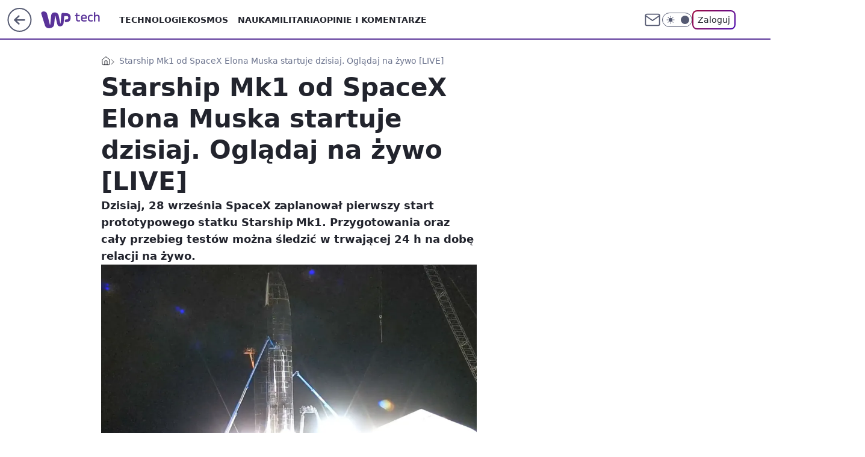

--- FILE ---
content_type: application/javascript
request_url: https://rek.www.wp.pl/gaf.js?rv=2&sn=tech&pvid=0a3ac3d390cd85360d69&rekids=234802&whbid-test=1&phtml=tech.wp.pl%2Fstarship-mk1-od-spacex-elona-muska-startuje-dzisiaj-ogladaj-na-zywo-live%2C6429336215836801a&abtest=adtech%7CPRGM-1047%7CA%3Badtech%7CPU-335%7CA%3Badtech%7CPRG-3468%7CB%3Badtech%7CPRGM-1036%7CD%3Badtech%7CFP-76%7CA%3Badtech%7CPRGM-1356%7CA%3Badtech%7CPRGM-1419%7CB%3Badtech%7CPRGM-1589%7CB%3Badtech%7CPRGM-1576%7CA%3Badtech%7CPRGM-1443%7CA%3Badtech%7CPRGM-1587%7CC%3Badtech%7CPRGM-1615%7CA%3Badtech%7CPRGM-1215%7CC&PWA_adbd=0&darkmode=0&highLayout=0&layout=wide&navType=navigate&cdl=0&ctype=article&ciab=IAB19%2CIAB-v3-638%2CIAB-v3-472%2CIAB15-7&cid=6429336215836801&csystem=ncr&cdate=2019-09-28&REKtagi=elon_musk%3Bspacex%3Bstarship%3Bwiadomosci%3Bpodroze_kosmiczne&vw=1280&vh=720&p1=0&spin=pi7zoi96&bcv=2
body_size: 3722
content:
pi7zoi96({"spin":"pi7zoi96","bunch":234802,"context":{"dsa":false,"minor":false,"bidRequestId":"1be94b4f-4b42-4c5f-8045-cc76ce7ab462","maConfig":{"timestamp":"2026-01-22T08:31:40.447Z"},"dfpConfig":{"timestamp":"2026-01-23T12:40:10.018Z"},"sda":[],"targeting":{"client":{},"server":{},"query":{"PWA_adbd":"0","REKtagi":"elon_musk;spacex;starship;wiadomosci;podroze_kosmiczne","abtest":"adtech|PRGM-1047|A;adtech|PU-335|A;adtech|PRG-3468|B;adtech|PRGM-1036|D;adtech|FP-76|A;adtech|PRGM-1356|A;adtech|PRGM-1419|B;adtech|PRGM-1589|B;adtech|PRGM-1576|A;adtech|PRGM-1443|A;adtech|PRGM-1587|C;adtech|PRGM-1615|A;adtech|PRGM-1215|C","bcv":"2","cdate":"2019-09-28","cdl":"0","ciab":"IAB19,IAB-v3-638,IAB-v3-472,IAB15-7","cid":"6429336215836801","csystem":"ncr","ctype":"article","darkmode":"0","highLayout":"0","layout":"wide","navType":"navigate","p1":"0","phtml":"tech.wp.pl/starship-mk1-od-spacex-elona-muska-startuje-dzisiaj-ogladaj-na-zywo-live,6429336215836801a","pvid":"0a3ac3d390cd85360d69","rekids":"234802","rv":"2","sn":"tech","spin":"pi7zoi96","vh":"720","vw":"1280","whbid-test":"1"}},"directOnly":0,"geo":{"country":"840","region":"","city":""},"statid":"","mlId":"","rshsd":"21","isRobot":false,"curr":{"EUR":4.2128,"USD":3.6028,"CHF":4.5419,"GBP":4.8434},"rv":"2","status":{"advf":2,"ma":2,"ma_ads-bidder":2,"ma_cpv-bidder":2,"ma_high-cpm-bidder":2}},"slots":{"11":{"delivered":"1","campaign":null,"dfpConfig":{"placement":"/89844762/Desktop_Tech.wp.pl_x11_art","roshash":"DHKN","ceil":100,"sizes":[[336,280],[640,280],[300,250]],"namedSizes":["fluid"],"div":"div-gpt-ad-x11-art","targeting":{"DFPHASH":"AEHK","emptygaf":"0"},"gfp":"DHKN"}},"12":{"delivered":"1","campaign":null,"dfpConfig":{"placement":"/89844762/Desktop_Tech.wp.pl_x12_art","roshash":"DHKN","ceil":100,"sizes":[[336,280],[640,280],[300,250]],"namedSizes":["fluid"],"div":"div-gpt-ad-x12-art","targeting":{"DFPHASH":"AEHK","emptygaf":"0"},"gfp":"DHKN"}},"13":{"delivered":"1","campaign":null,"dfpConfig":{"placement":"/89844762/Desktop_Tech.wp.pl_x13_art","roshash":"DHKN","ceil":100,"sizes":[[336,280],[640,280],[300,250]],"namedSizes":["fluid"],"div":"div-gpt-ad-x13-art","targeting":{"DFPHASH":"AEHK","emptygaf":"0"},"gfp":"DHKN"}},"14":{"delivered":"1","campaign":null,"dfpConfig":{"placement":"/89844762/Desktop_Tech.wp.pl_x14_art","roshash":"DHKN","ceil":100,"sizes":[[336,280],[640,280],[300,250]],"namedSizes":["fluid"],"div":"div-gpt-ad-x14-art","targeting":{"DFPHASH":"AEHK","emptygaf":"0"},"gfp":"DHKN"}},"15":{"delivered":"1","campaign":null,"dfpConfig":{"placement":"/89844762/Desktop_Tech.wp.pl_x15_art","roshash":"DHKN","ceil":100,"sizes":[[728,90],[970,300],[950,90],[980,120],[980,90],[970,150],[970,90],[970,250],[930,180],[950,200],[750,100],[970,66],[750,200],[960,90],[970,100],[750,300],[970,200],[950,300]],"namedSizes":["fluid"],"div":"div-gpt-ad-x15-art","targeting":{"DFPHASH":"AEHK","emptygaf":"0"},"gfp":"DHKN"}},"16":{"delivered":"1","campaign":null,"dfpConfig":{"placement":"/89844762/Desktop_Tech.wp.pl_x16","roshash":"DHKN","ceil":100,"sizes":[[728,90],[970,300],[950,90],[980,120],[980,90],[970,150],[970,90],[970,250],[930,180],[950,200],[750,100],[970,66],[750,200],[960,90],[970,100],[750,300],[970,200],[950,300]],"namedSizes":["fluid"],"div":"div-gpt-ad-x16","targeting":{"DFPHASH":"AEHK","emptygaf":"0"},"gfp":"DHKN"}},"17":{"delivered":"1","campaign":null,"dfpConfig":{"placement":"/89844762/Desktop_Tech.wp.pl_x17","roshash":"DHKN","ceil":100,"sizes":[[728,90],[970,300],[950,90],[980,120],[980,90],[970,150],[970,90],[970,250],[930,180],[950,200],[750,100],[970,66],[750,200],[960,90],[970,100],[750,300],[970,200],[950,300]],"namedSizes":["fluid"],"div":"div-gpt-ad-x17","targeting":{"DFPHASH":"AEHK","emptygaf":"0"},"gfp":"DHKN"}},"18":{"delivered":"1","campaign":null,"dfpConfig":{"placement":"/89844762/Desktop_Tech.wp.pl_x18","roshash":"DHKN","ceil":100,"sizes":[[728,90],[970,300],[950,90],[980,120],[980,90],[970,150],[970,90],[970,250],[930,180],[950,200],[750,100],[970,66],[750,200],[960,90],[970,100],[750,300],[970,200],[950,300]],"namedSizes":["fluid"],"div":"div-gpt-ad-x18","targeting":{"DFPHASH":"AEHK","emptygaf":"0"},"gfp":"DHKN"}},"19":{"delivered":"1","campaign":null,"dfpConfig":{"placement":"/89844762/Desktop_Tech.wp.pl_x19","roshash":"DHKN","ceil":100,"sizes":[[728,90],[970,300],[950,90],[980,120],[980,90],[970,150],[970,90],[970,250],[930,180],[950,200],[750,100],[970,66],[750,200],[960,90],[970,100],[750,300],[970,200],[950,300]],"namedSizes":["fluid"],"div":"div-gpt-ad-x19","targeting":{"DFPHASH":"AEHK","emptygaf":"0"},"gfp":"DHKN"}},"2":{"delivered":"1","campaign":null,"dfpConfig":{"placement":"/89844762/Desktop_Tech.wp.pl_x02","roshash":"EMPS","ceil":100,"sizes":[[970,300],[970,600],[750,300],[950,300],[980,600],[1920,870],[1200,600],[750,400],[960,640]],"namedSizes":["fluid"],"div":"div-gpt-ad-x02","targeting":{"DFPHASH":"BJMP","emptygaf":"0"},"gfp":"EMPS"}},"24":{"delivered":"","campaign":null,"dfpConfig":null},"25":{"delivered":"1","campaign":null,"dfpConfig":{"placement":"/89844762/Desktop_Tech.wp.pl_x25_art","roshash":"DHKN","ceil":100,"sizes":[[336,280],[640,280],[300,250]],"namedSizes":["fluid"],"div":"div-gpt-ad-x25-art","targeting":{"DFPHASH":"AEHK","emptygaf":"0"},"gfp":"DHKN"}},"27":{"delivered":"1","campaign":null,"dfpConfig":{"placement":"/89844762/Desktop_Tech.wp.pl_x27_art","roshash":"DHKN","ceil":100,"sizes":[[160,600]],"namedSizes":["fluid"],"div":"div-gpt-ad-x27-art","targeting":{"DFPHASH":"AEHK","emptygaf":"0"},"gfp":"DHKN"}},"28":{"delivered":"","campaign":null,"dfpConfig":null},"29":{"delivered":"","campaign":null,"dfpConfig":null},"3":{"delivered":"1","campaign":null,"dfpConfig":{"placement":"/89844762/Desktop_Tech.wp.pl_x03_art","roshash":"DHKN","ceil":100,"sizes":[[728,90],[970,300],[950,90],[980,120],[980,90],[970,150],[970,90],[970,250],[930,180],[950,200],[750,100],[970,66],[750,200],[960,90],[970,100],[750,300],[970,200],[950,300]],"namedSizes":["fluid"],"div":"div-gpt-ad-x03-art","targeting":{"DFPHASH":"AEHK","emptygaf":"0"},"gfp":"DHKN"}},"32":{"delivered":"1","campaign":null,"dfpConfig":{"placement":"/89844762/Desktop_Tech.wp.pl_x32_art","roshash":"DHKN","ceil":100,"sizes":[[336,280],[640,280],[300,250]],"namedSizes":["fluid"],"div":"div-gpt-ad-x32-art","targeting":{"DFPHASH":"AEHK","emptygaf":"0"},"gfp":"DHKN"}},"33":{"delivered":"1","campaign":null,"dfpConfig":{"placement":"/89844762/Desktop_Tech.wp.pl_x33_art","roshash":"DHKN","ceil":100,"sizes":[[336,280],[640,280],[300,250]],"namedSizes":["fluid"],"div":"div-gpt-ad-x33-art","targeting":{"DFPHASH":"AEHK","emptygaf":"0"},"gfp":"DHKN"}},"34":{"delivered":"1","campaign":null,"dfpConfig":{"placement":"/89844762/Desktop_Tech.wp.pl_x34_art","roshash":"DHKN","ceil":100,"sizes":[[300,250]],"namedSizes":["fluid"],"div":"div-gpt-ad-x34-art","targeting":{"DFPHASH":"AEHK","emptygaf":"0"},"gfp":"DHKN"}},"35":{"delivered":"1","campaign":null,"dfpConfig":{"placement":"/89844762/Desktop_Tech.wp.pl_x35_art","roshash":"DHKN","ceil":100,"sizes":[[300,600],[300,250]],"namedSizes":["fluid"],"div":"div-gpt-ad-x35-art","targeting":{"DFPHASH":"AEHK","emptygaf":"0"},"gfp":"DHKN"}},"36":{"delivered":"1","campaign":null,"dfpConfig":{"placement":"/89844762/Desktop_Tech.wp.pl_x36_art","roshash":"DHKN","ceil":100,"sizes":[[300,600],[300,250]],"namedSizes":["fluid"],"div":"div-gpt-ad-x36-art","targeting":{"DFPHASH":"AEHK","emptygaf":"0"},"gfp":"DHKN"}},"37":{"delivered":"1","campaign":null,"dfpConfig":{"placement":"/89844762/Desktop_Tech.wp.pl_x37_art","roshash":"DHKN","ceil":100,"sizes":[[300,600],[300,250]],"namedSizes":["fluid"],"div":"div-gpt-ad-x37-art","targeting":{"DFPHASH":"AEHK","emptygaf":"0"},"gfp":"DHKN"}},"40":{"delivered":"1","campaign":null,"dfpConfig":{"placement":"/89844762/Desktop_Tech.wp.pl_x40","roshash":"DILO","ceil":100,"sizes":[[300,250]],"namedSizes":["fluid"],"div":"div-gpt-ad-x40","targeting":{"DFPHASH":"AFIL","emptygaf":"0"},"gfp":"DILO"}},"5":{"delivered":"1","campaign":null,"dfpConfig":{"placement":"/89844762/Desktop_Tech.wp.pl_x05_art","roshash":"DHKN","ceil":100,"sizes":[[336,280],[640,280],[300,250]],"namedSizes":["fluid"],"div":"div-gpt-ad-x05-art","targeting":{"DFPHASH":"AEHK","emptygaf":"0"},"gfp":"DHKN"}},"50":{"delivered":"1","campaign":null,"dfpConfig":{"placement":"/89844762/Desktop_Tech.wp.pl_x50_art","roshash":"DHKN","ceil":100,"sizes":[[728,90],[970,300],[950,90],[980,120],[980,90],[970,150],[970,90],[970,250],[930,180],[950,200],[750,100],[970,66],[750,200],[960,90],[970,100],[750,300],[970,200],[950,300]],"namedSizes":["fluid"],"div":"div-gpt-ad-x50-art","targeting":{"DFPHASH":"AEHK","emptygaf":"0"},"gfp":"DHKN"}},"52":{"delivered":"1","campaign":null,"dfpConfig":{"placement":"/89844762/Desktop_Tech.wp.pl_x52_art","roshash":"DHKN","ceil":100,"sizes":[[300,250]],"namedSizes":["fluid"],"div":"div-gpt-ad-x52-art","targeting":{"DFPHASH":"AEHK","emptygaf":"0"},"gfp":"DHKN"}},"529":{"delivered":"1","campaign":null,"dfpConfig":{"placement":"/89844762/Desktop_Tech.wp.pl_x529","roshash":"DHKN","ceil":100,"sizes":[[300,250]],"namedSizes":["fluid"],"div":"div-gpt-ad-x529","targeting":{"DFPHASH":"AEHK","emptygaf":"0"},"gfp":"DHKN"}},"53":{"delivered":"1","campaign":null,"dfpConfig":{"placement":"/89844762/Desktop_Tech.wp.pl_x53_art","roshash":"DHKN","ceil":100,"sizes":[[728,90],[970,300],[950,90],[980,120],[980,90],[970,150],[970,600],[970,90],[970,250],[930,180],[950,200],[750,100],[970,66],[750,200],[960,90],[970,100],[750,300],[970,200],[940,600]],"namedSizes":["fluid"],"div":"div-gpt-ad-x53-art","targeting":{"DFPHASH":"AEHK","emptygaf":"0"},"gfp":"DHKN"}},"531":{"delivered":"1","campaign":null,"dfpConfig":{"placement":"/89844762/Desktop_Tech.wp.pl_x531","roshash":"DHKN","ceil":100,"sizes":[[300,250]],"namedSizes":["fluid"],"div":"div-gpt-ad-x531","targeting":{"DFPHASH":"AEHK","emptygaf":"0"},"gfp":"DHKN"}},"541":{"delivered":"1","campaign":null,"dfpConfig":{"placement":"/89844762/Desktop_Tech.wp.pl_x541_art","roshash":"DHKN","ceil":100,"sizes":[[300,600],[300,250]],"namedSizes":["fluid"],"div":"div-gpt-ad-x541-art","targeting":{"DFPHASH":"AEHK","emptygaf":"0"},"gfp":"DHKN"}},"59":{"delivered":"1","campaign":null,"dfpConfig":{"placement":"/89844762/Desktop_Tech.wp.pl_x59_art","roshash":"DHKN","ceil":100,"sizes":[[300,600],[300,250]],"namedSizes":["fluid"],"div":"div-gpt-ad-x59-art","targeting":{"DFPHASH":"AEHK","emptygaf":"0"},"gfp":"DHKN"}},"6":{"delivered":"","campaign":null,"dfpConfig":null},"61":{"delivered":"1","campaign":null,"dfpConfig":{"placement":"/89844762/Desktop_Tech.wp.pl_x61_art","roshash":"DHKN","ceil":100,"sizes":[[336,280],[640,280],[300,250]],"namedSizes":["fluid"],"div":"div-gpt-ad-x61-art","targeting":{"DFPHASH":"AEHK","emptygaf":"0"},"gfp":"DHKN"}},"67":{"delivered":"1","campaign":null,"dfpConfig":{"placement":"/89844762/Desktop_Tech.wp.pl_x67_art","roshash":"DGMP","ceil":100,"sizes":[[300,50]],"namedSizes":["fluid"],"div":"div-gpt-ad-x67-art","targeting":{"DFPHASH":"ADJM","emptygaf":"0"},"gfp":"DGMP"}},"7":{"delivered":"","campaign":null,"dfpConfig":null},"70":{"delivered":"1","campaign":null,"dfpConfig":{"placement":"/89844762/Desktop_Tech.wp.pl_x70_art","roshash":"DHKN","ceil":100,"sizes":[[728,90],[970,300],[950,90],[980,120],[980,90],[970,150],[970,90],[970,250],[930,180],[950,200],[750,100],[970,66],[750,200],[960,90],[970,100],[750,300],[970,200],[950,300]],"namedSizes":["fluid"],"div":"div-gpt-ad-x70-art","targeting":{"DFPHASH":"AEHK","emptygaf":"0"},"gfp":"DHKN"}},"716":{"delivered":"","campaign":null,"dfpConfig":null},"717":{"delivered":"","campaign":null,"dfpConfig":null},"72":{"delivered":"1","campaign":null,"dfpConfig":{"placement":"/89844762/Desktop_Tech.wp.pl_x72_art","roshash":"DHKN","ceil":100,"sizes":[[300,250]],"namedSizes":["fluid"],"div":"div-gpt-ad-x72-art","targeting":{"DFPHASH":"AEHK","emptygaf":"0"},"gfp":"DHKN"}},"79":{"delivered":"1","campaign":null,"dfpConfig":{"placement":"/89844762/Desktop_Tech.wp.pl_x79_art","roshash":"DHKN","ceil":100,"sizes":[[300,600],[300,250]],"namedSizes":["fluid"],"div":"div-gpt-ad-x79-art","targeting":{"DFPHASH":"AEHK","emptygaf":"0"},"gfp":"DHKN"}},"8":{"delivered":"","campaign":null,"dfpConfig":null},"80":{"delivered":"1","campaign":null,"dfpConfig":{"placement":"/89844762/Desktop_Tech.wp.pl_x80_art","roshash":"DGOR","ceil":100,"sizes":[[1,1]],"namedSizes":["fluid"],"div":"div-gpt-ad-x80-art","isNative":1,"targeting":{"DFPHASH":"ADLO","emptygaf":"0"},"gfp":"DGOR"}},"81":{"delivered":"1","campaign":null,"dfpConfig":{"placement":"/89844762/Desktop_Tech.wp.pl_x81_art","roshash":"DGOR","ceil":100,"sizes":[[1,1]],"namedSizes":["fluid"],"div":"div-gpt-ad-x81-art","isNative":1,"targeting":{"DFPHASH":"ADLO","emptygaf":"0"},"gfp":"DGOR"}},"810":{"delivered":"","campaign":null,"dfpConfig":null},"811":{"delivered":"","campaign":null,"dfpConfig":null},"812":{"delivered":"","campaign":null,"dfpConfig":null},"813":{"delivered":"","campaign":null,"dfpConfig":null},"814":{"delivered":"","campaign":null,"dfpConfig":null},"815":{"delivered":"","campaign":null,"dfpConfig":null},"816":{"delivered":"","campaign":null,"dfpConfig":null},"817":{"delivered":"","campaign":null,"dfpConfig":null},"82":{"delivered":"1","campaign":null,"dfpConfig":{"placement":"/89844762/Desktop_Tech.wp.pl_x82_art","roshash":"DGOR","ceil":100,"sizes":[[1,1]],"namedSizes":["fluid"],"div":"div-gpt-ad-x82-art","isNative":1,"targeting":{"DFPHASH":"ADLO","emptygaf":"0"},"gfp":"DGOR"}},"826":{"delivered":"","campaign":null,"dfpConfig":null},"827":{"delivered":"","campaign":null,"dfpConfig":null},"828":{"delivered":"","campaign":null,"dfpConfig":null},"83":{"delivered":"1","campaign":null,"dfpConfig":{"placement":"/89844762/Desktop_Tech.wp.pl_x83_art","roshash":"DGOR","ceil":100,"sizes":[[1,1]],"namedSizes":["fluid"],"div":"div-gpt-ad-x83-art","isNative":1,"targeting":{"DFPHASH":"ADLO","emptygaf":"0"},"gfp":"DGOR"}},"89":{"delivered":"","campaign":null,"dfpConfig":null},"90":{"delivered":"1","campaign":null,"dfpConfig":{"placement":"/89844762/Desktop_Tech.wp.pl_x90_art","roshash":"DHKN","ceil":100,"sizes":[[728,90],[970,300],[950,90],[980,120],[980,90],[970,150],[970,90],[970,250],[930,180],[950,200],[750,100],[970,66],[750,200],[960,90],[970,100],[750,300],[970,200],[950,300]],"namedSizes":["fluid"],"div":"div-gpt-ad-x90-art","targeting":{"DFPHASH":"AEHK","emptygaf":"0"},"gfp":"DHKN"}},"92":{"delivered":"1","campaign":null,"dfpConfig":{"placement":"/89844762/Desktop_Tech.wp.pl_x92_art","roshash":"DHKN","ceil":100,"sizes":[[300,250]],"namedSizes":["fluid"],"div":"div-gpt-ad-x92-art","targeting":{"DFPHASH":"AEHK","emptygaf":"0"},"gfp":"DHKN"}},"93":{"delivered":"1","campaign":null,"dfpConfig":{"placement":"/89844762/Desktop_Tech.wp.pl_x93_art","roshash":"DHKN","ceil":100,"sizes":[[300,600],[300,250]],"namedSizes":["fluid"],"div":"div-gpt-ad-x93-art","targeting":{"DFPHASH":"AEHK","emptygaf":"0"},"gfp":"DHKN"}},"94":{"delivered":"1","campaign":null,"dfpConfig":{"placement":"/89844762/Desktop_Tech.wp.pl_x94_art","roshash":"DHKN","ceil":100,"sizes":[[300,600],[300,250]],"namedSizes":["fluid"],"div":"div-gpt-ad-x94-art","targeting":{"DFPHASH":"AEHK","emptygaf":"0"},"gfp":"DHKN"}},"95":{"delivered":"1","campaign":null,"dfpConfig":{"placement":"/89844762/Desktop_Tech.wp.pl_x95_art","roshash":"DHKN","ceil":100,"sizes":[[300,600],[300,250]],"namedSizes":["fluid"],"div":"div-gpt-ad-x95-art","targeting":{"DFPHASH":"AEHK","emptygaf":"0"},"gfp":"DHKN"}},"99":{"lazy":1,"delivered":"1","campaign":{"id":"188982","capping":"PWAck=27120769\u0026PWAclt=720","adm":{"bunch":"234802","creations":[{"mod":"surveyNative","modConfig":{"accentColorAsPrimary":false,"border":"1px solid grey","footnote":"Wyniki ankiet pomagają nam ulepszać nasze produkty i produkty naszych Zaufanych Partnerów. Administratorem danych jest Wirtualna Polska Media S.A. Szczegółowe informacje na temat przetwarzania danych osobowych opisane są w \u003ca target=\"_blank\" href=\"https://holding.wp.pl/poufnosc\"\u003epolityce prywatności\u003c/a\u003e.","insideSlot":true,"maxWidth":300,"pages":[{"accentColorAsPrimary":false,"questions":[{"answers":[{"answerID":"yes","isOpen":false,"text":"tak"},{"answerID":"no","isOpen":false,"text":"nie"},{"answerID":"dontKnow","isOpen":false,"text":"nie wiem"}],"answersHorizontal":false,"confirmation":false,"questionID":"didYouSeeMailAd","required":true,"text":"Czy widziałeś(-aś) ostatnio reklamę Poczty WP?","type":"radio"}],"topImage":"https://pocztanh.wpcdn.pl/pocztanh/login/7.30.0/svg/wp/poczta-logo.svg"}],"popup":{"blendVisible":false,"position":"br"},"summary":[{"key":"Title","value":"Dziękujemy za odpowiedź!"},{"key":"Paragraph","value":"Twoja opinia jest dla nas ważna."}]},"showLabel":true,"trackers":{"click":[""],"cview":["//ma.wp.pl/ma.gif?clid=0d75fec0bdabe60e0af571ed047f75a2\u0026SN=tech\u0026pvid=0a3ac3d390cd85360d69\u0026action=cvimp\u0026pg=tech.wp.pl\u0026par=cur%3DPLN%26org_id%3D25%26order%3D202648%26iabPageCategories%3D%26platform%3D8%26domain%3Dtech.wp.pl%26hBudgetRate%3DDGJMPSV%26medium%3Ddisplay%26bidReqID%3D1be94b4f-4b42-4c5f-8045-cc76ce7ab462%26editedTimestamp%3D1769007383%26ttl%3D1769287788%26sn%3Dtech%26hBidPrice%3DDGJMPSV%26isDev%3Dfalse%26conversionValue%3D0%26inver%3D2%26test%3D0%26workfID%3D188982%26seatID%3D0d75fec0bdabe60e0af571ed047f75a2%26billing%3Dcpv%26client_id%3D38851%26pricingModel%3DYzlh9PAb1dMM2Z-d9CZ86jAvHTIAPw0ntR4nJcOvtIk%26device%3DPERSONAL_COMPUTER%26publisherID%3D308%26tpID%3D1405936%26source%3DTG%26bidTimestamp%3D1769201388%26ssp%3Dwp.pl%26userID%3D__UNKNOWN_TELL_US__%26ip%3DxFT-9i7mwMkc83hTgZ2t9BMdsgvJX3wKu30DkB0kaSw%26slotSizeWxH%3D-1x-1%26creationID%3D1477210%26targetDomain%3Dwp.pl%26seatFee%3DLdW1qU9bqw-cZKBR3kUWecg-AKWuY3O5SdaPdQQcY-s%26is_robot%3D0%26is_adblock%3D0%26bidderID%3D11%26contentID%3D6429336215836801%26rekid%3D234802%26slotID%3D099%26emission%3D3046324%26iabSiteCategories%3D%26pvid%3D0a3ac3d390cd85360d69%26geo%3D840%253B%253B%26partnerID%3D%26utility%3D0XuIdIYKOHO1JEIkP-UZebbiBl7BrWi3F2I7-O7zwiFrlDj-q-kZJf_pj0_Me1p-"],"impression":["//ma.wp.pl/ma.gif?clid=0d75fec0bdabe60e0af571ed047f75a2\u0026SN=tech\u0026pvid=0a3ac3d390cd85360d69\u0026action=delivery\u0026pg=tech.wp.pl\u0026par=source%3DTG%26bidTimestamp%3D1769201388%26ssp%3Dwp.pl%26userID%3D__UNKNOWN_TELL_US__%26ip%3DxFT-9i7mwMkc83hTgZ2t9BMdsgvJX3wKu30DkB0kaSw%26slotSizeWxH%3D-1x-1%26creationID%3D1477210%26targetDomain%3Dwp.pl%26seatFee%3DLdW1qU9bqw-cZKBR3kUWecg-AKWuY3O5SdaPdQQcY-s%26is_robot%3D0%26is_adblock%3D0%26bidderID%3D11%26contentID%3D6429336215836801%26rekid%3D234802%26slotID%3D099%26emission%3D3046324%26iabSiteCategories%3D%26pvid%3D0a3ac3d390cd85360d69%26geo%3D840%253B%253B%26partnerID%3D%26utility%3D0XuIdIYKOHO1JEIkP-UZebbiBl7BrWi3F2I7-O7zwiFrlDj-q-kZJf_pj0_Me1p-%26cur%3DPLN%26org_id%3D25%26order%3D202648%26iabPageCategories%3D%26platform%3D8%26domain%3Dtech.wp.pl%26hBudgetRate%3DDGJMPSV%26medium%3Ddisplay%26bidReqID%3D1be94b4f-4b42-4c5f-8045-cc76ce7ab462%26editedTimestamp%3D1769007383%26ttl%3D1769287788%26sn%3Dtech%26hBidPrice%3DDGJMPSV%26isDev%3Dfalse%26conversionValue%3D0%26inver%3D2%26test%3D0%26workfID%3D188982%26seatID%3D0d75fec0bdabe60e0af571ed047f75a2%26billing%3Dcpv%26client_id%3D38851%26pricingModel%3DYzlh9PAb1dMM2Z-d9CZ86jAvHTIAPw0ntR4nJcOvtIk%26device%3DPERSONAL_COMPUTER%26publisherID%3D308%26tpID%3D1405936"],"view":["//ma.wp.pl/ma.gif?clid=0d75fec0bdabe60e0af571ed047f75a2\u0026SN=tech\u0026pvid=0a3ac3d390cd85360d69\u0026action=view\u0026pg=tech.wp.pl\u0026par=client_id%3D38851%26pricingModel%3DYzlh9PAb1dMM2Z-d9CZ86jAvHTIAPw0ntR4nJcOvtIk%26device%3DPERSONAL_COMPUTER%26publisherID%3D308%26tpID%3D1405936%26source%3DTG%26bidTimestamp%3D1769201388%26ssp%3Dwp.pl%26userID%3D__UNKNOWN_TELL_US__%26ip%3DxFT-9i7mwMkc83hTgZ2t9BMdsgvJX3wKu30DkB0kaSw%26slotSizeWxH%3D-1x-1%26creationID%3D1477210%26targetDomain%3Dwp.pl%26seatFee%3DLdW1qU9bqw-cZKBR3kUWecg-AKWuY3O5SdaPdQQcY-s%26is_robot%3D0%26is_adblock%3D0%26bidderID%3D11%26contentID%3D6429336215836801%26rekid%3D234802%26slotID%3D099%26emission%3D3046324%26iabSiteCategories%3D%26pvid%3D0a3ac3d390cd85360d69%26geo%3D840%253B%253B%26partnerID%3D%26utility%3D0XuIdIYKOHO1JEIkP-UZebbiBl7BrWi3F2I7-O7zwiFrlDj-q-kZJf_pj0_Me1p-%26cur%3DPLN%26org_id%3D25%26order%3D202648%26iabPageCategories%3D%26platform%3D8%26domain%3Dtech.wp.pl%26hBudgetRate%3DDGJMPSV%26medium%3Ddisplay%26bidReqID%3D1be94b4f-4b42-4c5f-8045-cc76ce7ab462%26editedTimestamp%3D1769007383%26ttl%3D1769287788%26sn%3Dtech%26hBidPrice%3DDGJMPSV%26isDev%3Dfalse%26conversionValue%3D0%26inver%3D2%26test%3D0%26workfID%3D188982%26seatID%3D0d75fec0bdabe60e0af571ed047f75a2%26billing%3Dcpv"]},"type":"mod"}],"redir":"https://ma.wp.pl/redirma?SN=tech\u0026pvid=0a3ac3d390cd85360d69\u0026par=hBudgetRate%3DDGJMPSV%26editedTimestamp%3D1769007383%26workfID%3D188982%26publisherID%3D308%26bidderID%3D11%26iabSiteCategories%3D%26geo%3D840%253B%253B%26partnerID%3D%26order%3D202648%26inver%3D2%26seatID%3D0d75fec0bdabe60e0af571ed047f75a2%26device%3DPERSONAL_COMPUTER%26iabPageCategories%3D%26domain%3Dtech.wp.pl%26billing%3Dcpv%26bidReqID%3D1be94b4f-4b42-4c5f-8045-cc76ce7ab462%26hBidPrice%3DDGJMPSV%26test%3D0%26targetDomain%3Dwp.pl%26rekid%3D234802%26pvid%3D0a3ac3d390cd85360d69%26utility%3D0XuIdIYKOHO1JEIkP-UZebbiBl7BrWi3F2I7-O7zwiFrlDj-q-kZJf_pj0_Me1p-%26tpID%3D1405936%26slotID%3D099%26cur%3DPLN%26platform%3D8%26slotSizeWxH%3D-1x-1%26is_robot%3D0%26client_id%3D38851%26ttl%3D1769287788%26isDev%3Dfalse%26source%3DTG%26userID%3D__UNKNOWN_TELL_US__%26is_adblock%3D0%26bidTimestamp%3D1769201388%26contentID%3D6429336215836801%26org_id%3D25%26sn%3Dtech%26creationID%3D1477210%26seatFee%3DLdW1qU9bqw-cZKBR3kUWecg-AKWuY3O5SdaPdQQcY-s%26medium%3Ddisplay%26conversionValue%3D0%26pricingModel%3DYzlh9PAb1dMM2Z-d9CZ86jAvHTIAPw0ntR4nJcOvtIk%26ssp%3Dwp.pl%26ip%3DxFT-9i7mwMkc83hTgZ2t9BMdsgvJX3wKu30DkB0kaSw%26emission%3D3046324\u0026url=","slot":"99"},"creative":{"Id":"1477210","provider":"ma_cpv-bidder","roshash":"DGJM","height":-1,"width":-1,"touchpointId":"1405936","source":{"bidder":"cpv-bidder"}},"sellingModel":{"model":"CPV_INT"}},"dfpConfig":{"placement":"/89844762/Desktop_Tech.wp.pl_x99_art","roshash":"DHKN","ceil":100,"sizes":[[300,600],[300,250]],"namedSizes":["fluid"],"div":"div-gpt-ad-x99-art","targeting":{"DFPHASH":"AEHK","emptygaf":"0"},"gfp":"DHKN"}}},"bdd":{}});